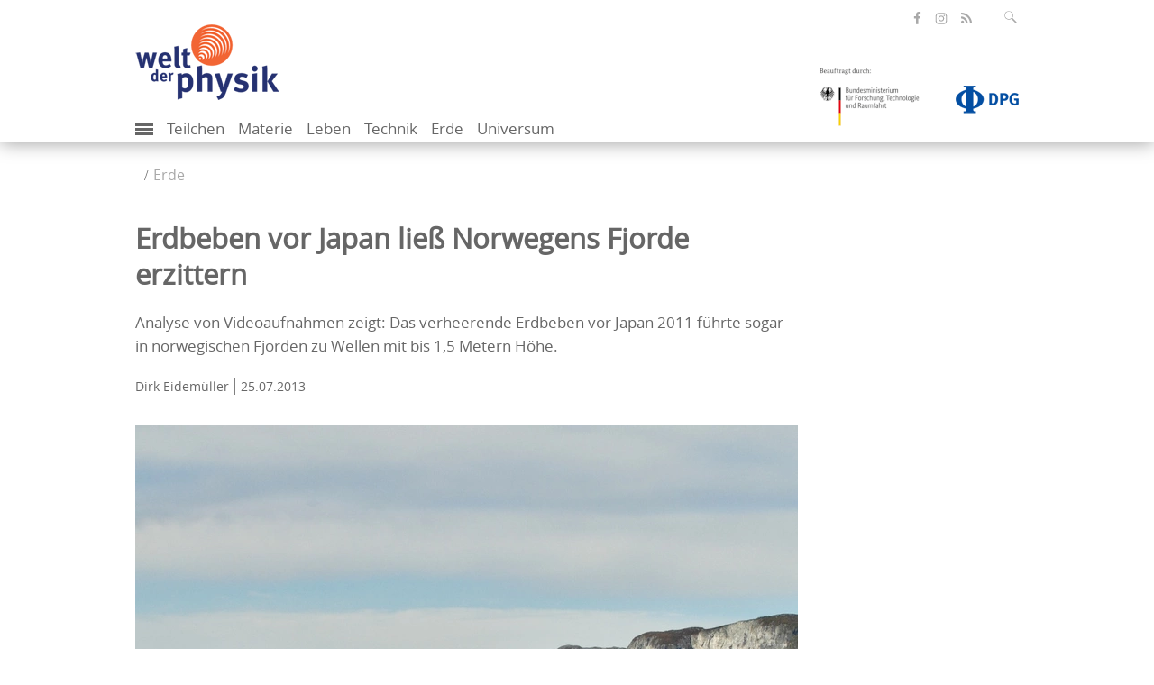

--- FILE ---
content_type: text/html; charset=utf-8
request_url: https://www.weltderphysik.de/gebiet/erde/nachrichten/2013/erdbeben-vor-japan-liess-norwegens-fjorde-erzittern/
body_size: 11083
content:
<!DOCTYPE html>
<html dir="ltr" lang="de">
<head>

<meta charset="utf-8">
<!-- 
	This website is powered by TYPO3 - inspiring people to share!
	TYPO3 is a free open source Content Management Framework initially created by Kasper Skaarhoj and licensed under GNU/GPL.
	TYPO3 is copyright 1998-2026 of Kasper Skaarhoj. Extensions are copyright of their respective owners.
	Information and contribution at https://typo3.org/
-->

<link rel="icon" href="/typo3conf/ext/wdp_base/Resources/Public/Images/favicon.ico" type="image/vnd.microsoft.icon">
<title>Welt der Physik: Erdbeben vor Japan ließ Norwegens Fjorde erzittern</title>
<meta name="generator" content="TYPO3 CMS" />
<meta name="author" content="Welt der Physik" />
<meta name="robots" content="index, follow" />
<meta name="viewport" content="width=device-width, initial-scale=1.0" />
<meta name="description" content="Analyse von Videoaufnahmen zeigt: Das verheerende Erdbeben vor Japan 2011 führte sogar in norwegischen Fjorden zu Wellen mit bis 1,5 Metern Höhe." />
<meta name="keywords" content="Erdbeben,Seismologie,Flutwelle,Meer,Erdbebenwelle,Tsunami," />
<meta property="og:image" content="https://www.weltderphysik.de/fileadmin/_processed_/a/2/csm_20130725_Fjord_SimonLovas_8da000d66e.jpg" />
<meta property="og:title" content="Erdbeben vor Japan ließ Norwegens Fjorde erzittern" />
<meta property="og:url" content="https://www.weltderphysik.de/gebiet/erde/nachrichten/2013/erdbeben-vor-japan-liess-norwegens-fjorde-erzittern/" />
<meta property="og:type" content="website" />
<meta property="og:description" content="Analyse von Videoaufnahmen zeigt: Das verheerende Erdbeben vor Japan 2011 führte sogar in norwegischen Fjorden zu Wellen mit bis 1,5 Metern Höhe." />
<meta name="twitter:image" content="https://www.weltderphysik.de/fileadmin/_processed_/a/2/csm_20130725_Fjord_SimonLovas_8da000d66e.jpg" />
<meta name="twitter:card" content="summary_large_image" />
<meta name="twitter:site" content="@weltderphysik" />
<meta name="twitter:title" content="Erdbeben vor Japan ließ Norwegens Fjorde erzittern" />
<meta name="twitter:description" content="Analyse von Videoaufnahmen zeigt: Das verheerende Erdbeben vor Japan 2011 führte sogar in norwegischen Fjorden zu Wellen mit bis 1,5 Metern Höhe." />
<meta name="mssmarttagspreventparsing" content="true" />
<meta name="imagetoolbar" content="false" />
<meta name="language" content="de" />
<meta name="google-site-verification" content="C8m7V0FosCDiOIfE3DpXVDXMc_2_U7cNfZ0X5NGabbI" />
<meta name="twitter:url" content="https://www.weltderphysik.de/gebiet/erde/nachrichten/2013/erdbeben-vor-japan-liess-norwegens-fjorde-erzittern/" />

<link rel="stylesheet" href="/typo3temp/assets/compressed/merged-fc9b3e0280ad490624e9a6070241854d.css?1711089513" media="all">
<link rel="stylesheet" href="/typo3temp/assets/compressed/merged-97124f7343a834b80c8c9076a9e961e2.css?1747305970" media="all">
<link rel="stylesheet" href="/typo3temp/assets/compressed/merged-4630d97a3bfd2f74d6dd0facfdf93978.css?1686646912" media="print">

<!-- Matomo -->
    <script type="text/javascript">
      var _paq = _paq || [];
      /* tracker methods like "setCustomDimension" should be called before "trackPageView" */
      _paq.push(['trackPageView']);
      _paq.push(['enableLinkTracking']);
      (function() {
        var u="https://piwik-physik.simplethings.de/";
        _paq.push(['setTrackerUrl', u+'piwik.php']);
        _paq.push(['setSiteId', '1']);
        var d=document, g=d.createElement('script'), s=d.getElementsByTagName('script')[0];
        g.type='text/javascript'; g.async=true; g.defer=true; g.src=u+'piwik.js'; s.parentNode.insertBefore(g,s);
      })();
    </script>
    <noscript><p><img src="//piwik-physik.simplethings.de/piwik.php?idsite=1" style="border:0;" alt="" /></p></noscript>
    <!-- End Matomo Code -->    <link rel="preload" href="/typo3conf/ext/wdp_base/Resources/Public/Fonts/opensans-regular-webfont.woff2" as="font" type="font/woff2" crossorigin />
    <link rel="preload" href="/typo3conf/ext/wdp_base/Resources/Public/Fonts/opensans-semibold-webfont.woff2" as="font" type="font/woff2" crossorigin />
    <link rel="preload" href="/typo3conf/ext/wdp_base/Resources/Public/Fonts/fontawesome-webfont.woff2" as="font" type="font/woff2" crossorigin />
<link rel="alternate" type="application/atom+xml" title="Podcasts von Welt der Physik" href="/podcast.xml"  />
<link rel="alternate" type="application/atom+xml" title="Alle Beiträge von Welt der Physik" href="/rss.xml"  />
<link rel="alternate" type="application/atom+xml" title="Nachrichten von Welt der Physik" href="/forschung.rss"  />    <link rel="apple-touch-icon" href="/typo3conf/ext/wdp_base/Resources/Public/Images/favicon/apple-touch-icon.png" />
    <link rel="apple-touch-icon" sizes="57x57" href="/typo3conf/ext/wdp_base/Resources/Public/Images/favicon/apple-touch-icon-57x57.png" />
    <link rel="apple-touch-icon" sizes="72x72" href="/typo3conf/ext/wdp_base/Resources/Public/Images/favicon/apple-touch-icon-72x72.png" />
    <link rel="apple-touch-icon" sizes="76x76" href="/typo3conf/ext/wdp_base/Resources/Public/Images/favicon/apple-touch-icon-76x76.png" />
    <link rel="apple-touch-icon" sizes="114x114" href="/typo3conf/ext/wdp_base/Resources/Public/Images/favicon/apple-touch-icon-114x114.png" />
    <link rel="apple-touch-icon" sizes="120x120" href="/typo3conf/ext/wdp_base/Resources/Public/Images/favicon/apple-touch-icon-120x120.png" />
    <link rel="apple-touch-icon" sizes="144x144" href="/typo3conf/ext/wdp_base/Resources/Public/Images/favicon/apple-touch-icon-144x144.png" />
    <link rel="apple-touch-icon" sizes="152x152" href="/typo3conf/ext/wdp_base/Resources/Public/Images/favicon/apple-touch-icon-152x152.png" />
    <link rel="apple-touch-icon" sizes="180x180" href="/typo3conf/ext/wdp_base/Resources/Public/Images/favicon/apple-touch-icon-180x180.png" />
<link rel="canonical" href="https://www.weltderphysik.de/gebiet/erde/nachrichten/2013/erdbeben-vor-japan-liess-norwegens-fjorde-erzittern/"/>
</head>
<body>

<header id="header">
    <div class="container">
        <div class="row">

<div class="tx-solr">
	<div class="input-group search right">
		<form role="search" method="get" id="tx-solr-search-form-pi-search" action="/service/suche/" data-suggest="/service/suche/suggest.json" data-suggest-header="Top Results" accept-charset="utf-8">
			<fieldset id="solr-searchbox-fieldset">

				<input type="text" id="inputText" class="tx-solr-q js-solr-q tx-solr-suggest tx-solr-suggest-focus form-control SearchBar" name="tx_solr[q]" value="" placeholder="Suchbegriff eingeben" aria-controls="tx-solr-autocomplete" aria-expanded="false"/>
			</fieldset>
			<input type="text" name="test" value="" id="search-test" disabled="disabled" />
			<button class="btn-default" type="submit" aria-label="Suchfeld ausklappen" data-aria-label="Suchfeld ausklappen" tabindex="0">
				<span class="icon-lupe" ></span>
			</button>
		</form>
	</div>
</div>
            <ul class="social-media right">
                <li>
                    <a class="facebook" href="https://de-de.facebook.com/WeltDerPhysik/" target="_blank" title="öffnet die Facebook-Seite von Welt der Physik" aria-label="öffnet die Facebook-Seite von Welt der Physik"><span class="icon-facebook"></span></a>
                </li>
                <li>
                    <a class="insta" href="https://www.instagram.com/weltderphysik.de/" target="_blank" title="öffnet die Instagram-Seite von Welt der Physik" aria-label="öffnet die Instagram-Seite von Welt der Physik"><span class="icon-instagram"></span></a>
                </li>
                <li>
                    <a class="rss" href="//www.weltderphysik.de/RSS-alles" target="_blank" title="öffnet den RSS-Feed von Welt der Physik" aria-label="öffnet den RSS-Feed von Welt der Physik"><span class="icon-share"></span></a>
                </li>
            </ul>
        </div>
        <div class="row">
            <div id="logos"><div class="col-xs-6 logo"><a href="/"><picture><source type="image/webp" srcset="/typo3conf/ext/wdp_base/Resources/Public/Images/logo_wdp.webp?t=1 1x, /typo3conf/ext/wdp_base/Resources/Public/Images/logo_wdp_retina.webp?t=1 2x" /><source srcset="/typo3conf/ext/wdp_base/Resources/Public/Images/logo_wdp.png?t=1 1x, /typo3conf/ext/wdp_base/Resources/Public/Images/logo_wdp_retina.png?t=1 2x" /><img src="/typo3conf/ext/wdp_base/Resources/Public/Images/logo_wdp.png?t=1" width="160" height="86" alt="Logo Welt der Physik. Klick öffnet die Startseite" /></picture></a></div><div class="col-xs-6 sponsor right"><div><a href="https://www.bmftr.bund.de/" title="Beauftragt durch: Bundesministerium für Forschung, Technologie und Raumfahrt"><picture><source srcset="/typo3conf/ext/wdp_base/Resources/Public/Images/logo_bmftr_1x.png?t=1, /typo3conf/ext/wdp_base/Resources/Public/Images/logo_bmftr_2x.png?t=1 2x" /><img class="bmbf" src="/typo3conf/ext/wdp_base/Resources/Public/Images/logo_bmftr_1x.png?t=1" width="130" height="82" alt="Logo Bundesministerium für Forschung, Technologie und Raumfahrt. Klick öffnet die Webseite des Ministeriums"></picture></a><a href="http://www.dpg-physik.de/" title="Deutsche Physikalische Gesellschaft"><picture><source type="image/webp" srcset="/typo3conf/ext/wdp_base/Resources/Public/Images/logo-dpg.webp 1x, /typo3conf/ext/wdp_base/Resources/Public/Images/logo-dpg-2x.webp 2x"/><source srcset="/typo3conf/ext/wdp_base/Resources/Public/Images/logo-dpg.png 1x, /typo3conf/ext/wdp_base/Resources/Public/Images/logo-dpg-2x.png 2x" /><img class="dpg" src="/typo3conf/ext/wdp_base/Resources/Public/Images/logo-dpg.png" width="180" height="107" alt="Logo Deutsche Physikalische Gesellschaft. Klick öffnet die Webseite der Gesellschaft"></picture></a></div></div></div>
        </div>
        <nav class="mobile-menu"><label for="show-menu" class="show-menu"><div class="lines"></div></label><input type="checkbox" id="show-menu"><ul id="menu"><li class="add"><label for="show-add-menu" class="show-add-menu" id="trigger-show-add-menu"><div class="add-lines" id="add-lines"></div></label><input type="checkbox" id="show-add-menu"><ul><li><a href="/service/suche/">Medienarchiv</a></li><li><a href="https://www.weltderphysik.de/service/suche/?id=&amp;q=&amp;tx_solr%5Bfilter%5D%5B%5D=format_textSortM%3APodcast">Podcast</a></li><li><a href="https://www.weltderphysik.de/service/suche/?id=&amp;q=&amp;tx_solr%5Bfilter%5D%5B%5D=thema_stringM%3APhysik+hinter+den+Dingen">Physik hinter den Dingen</a></li><li><a href="/vor-ort/veranstaltungen/">Veranstaltungen</a></li><li><a href="/vor-ort/physikatlas/">Physikatlas</a></li><li><a href="/wir/">Über uns</a></li></ul></li><li><a href="/gebiet/teilchen/">Teilchen</a></li><li><a href="/gebiet/materie/">Materie</a></li><li><a href="/gebiet/leben/">Leben</a></li><li><a href="/gebiet/technik/">Technik</a></li><li class="active"><a href="/gebiet/erde/">Erde</a></li><li><a href="/gebiet/universum/">Universum</a></li></ul><ul id="additionalNav"><li><a href="/service/suche/">Medienarchiv</a></li><li><a href="https://www.weltderphysik.de/service/suche/?id=&amp;q=&amp;tx_solr%5Bfilter%5D%5B%5D=format_textSortM%3APodcast">Podcast</a></li><li><a href="https://www.weltderphysik.de/service/suche/?id=&amp;q=&amp;tx_solr%5Bfilter%5D%5B%5D=thema_stringM%3APhysik+hinter+den+Dingen">Physik hinter den Dingen</a></li><li><a href="/vor-ort/veranstaltungen/">Veranstaltungen</a></li><li><a href="/vor-ort/physikatlas/">Physikatlas</a></li><li><a href="/wir/">Über uns</a></li></ul></nav>
    </div>
</header>

<main id="main" class="">
    <div class="container">
        <div class="row"><div class="breadcrumb"><ul><li><a href="/gebiet/erde/">Erde</a></li></ul></div></div>

    <div class="row content">
        <div class="col-md-9">
            <!--TYPO3SEARCH_begin-->

            <h1 class="articlehead">
                Erdbeben vor Japan ließ Norwegens Fjorde erzittern
            </h1>

                                <p class="longteaser">
                                    Analyse von Videoaufnahmen zeigt: Das verheerende Erdbeben vor Japan 2011 führte sogar in norwegischen Fjorden zu Wellen mit bis 1,5 Metern Höhe.
                                </p>

                        <p class="autor">
                            <span>Dirk Eidemüller</span>
                            <time datetime="2013-07-25" pubdate="">25.07.2013</time>
                        </p>

                <figure class="articlehead">

    <picture class="ar ar-16-9">
        <source type="image/webp"
                srcset="/fileadmin/_processed_/a/2/csm_20130725_Fjord_SimonLovas_cda5b01141.webp 1x, /fileadmin/_processed_/a/2/csm_20130725_Fjord_SimonLovas_fadd57a538.webp 2x"
                media="(min-width: 992px)"/>

        <source type="image/webp"
                srcset="/fileadmin/_processed_/a/2/csm_20130725_Fjord_SimonLovas_8ffb409747.webp 1x, /fileadmin/_processed_/a/2/csm_20130725_Fjord_SimonLovas_f65b8ced70.webp 2x"
                media="(min-width: 768px) and (max-width: 991px)"/>

        <source type="image/webp"
                srcset="/fileadmin/_processed_/a/2/csm_20130725_Fjord_SimonLovas_cda5b01141.webp 1x, /fileadmin/_processed_/a/2/csm_20130725_Fjord_SimonLovas_fadd57a538.webp 2x"
                media="(min-width: 480px) and (max-width: 767px)"/>

        <source type="image/webp"
                srcset="/fileadmin/_processed_/a/2/csm_20130725_Fjord_SimonLovas_1f37bfce84.webp 1x, /fileadmin/_processed_/a/2/csm_20130725_Fjord_SimonLovas_f449faa8ab.webp 2x"
                media="(max-width: 479px)"/>

        <img title="Luftaufnahme des Aurlandsfjords, Bildquelle: Simon Løvås; Lizenz: gemäß den Bedinigungen der Quelle" alt="Luftaufnahme eines Fjords umgeben von hohen Felsen" loading="eager" src="/fileadmin/_processed_/a/2/csm_20130725_Fjord_SimonLovas_5ad64e3444.jpg" width="735" height="413" />
    </picture>

                </figure>

                    <script type="application/ld+json">
                        {
                            "@context": "http://schema.org/",
                            "@type": "NewsArticle"
                            ,"author": {"@type": "Person","name": "Dirk Eidemüller"}
                            ,"publisher": {"@type": "Organization","name": "Welt der Physik", "url": "https://www.weltderphysik.de", "logo": {"@type": "ImageObject", "url": "https://www.weltderphysik.de/typo3conf/ext/wdp_base/Resources/Public/Images/logo_wdp.png?t=1"}},
                            "headline": "Erdbeben vor Japan lie&szlig; Norwegens Fjorde erzittern",
                            "dateModified": "",
                            "datePublished": "2013-07-25T12:23:00+01:00"
                            ,"image": ["https://www.weltderphysik.de/fileadmin/_processed_/a/2/csm_20130725_Fjord_SimonLovas_e4855df3fc.jpg"]
                        }
                    </script>

            <div id="c5439" class="frame frame-default frame-type-text frame-layout-0">

    <div class="ce-textpic ce-center ce-above">

                <div class="ce-bodytext">

                    <p>Heftige Erdbeben lassen die Erde schwingen wie eine Glocke. Hochsensible Seismometer können das Zittern der Erdkruste auch dann noch nachweisen, wenn die Erschütterung mehrfach um die Erde gelaufen ist. In manchen Regionen verstärken sich die wellenförmigen Schwingungen aber so stark, dass sie auch ohne hochpräzise Messgeräte sichtbar werden. Das schwere Beben vor der japanischen Küste aus dem Jahr 2011, das einen Tsunami auslöste und die Küstenregionen Nordostjapans verwüstete, machte sich so auch in norwegischen Fjorden deutlich bemerkbar. Wie Geologen anhand von Videoaufnahmen und Simulationen rekonstruieren konnten, führte das Beben vor Japan in einigen Fjorden zu Wellen von einem bis anderthalb Metern Höhe. Unerwarteterweise waren es nicht die stärkeren Primärwellen, die dies bewirkten, sondern die schwächeren Sekundärwellen, schreiben die Forscher in den „Geophysical Research Letters“.
</p>
<p>„Fjorde sind anfällig für solche Wellen durch starke und weit entfernte Erdbeben, weil sie so tief sind“, erläutert Stein Bondevik von der Universität Sogn og Fjordane. „Auch wenn die Seitenwände der Fjorde nur geringfügig bewegt werden – in diesem Fall um weniger als einen Zentimeter –, setzen sie hierdurch eine Menge Wasser in Gang.“ Wenn die Erdbebenwellen dann noch im richtigen Takt schwingen, können sie die Wassermassen im Fjord in kurzer Zeit aufschaukeln. Die stärksten Wellen des Erdbebens, die Primärwellen, schüttelten das Fjordwasser so schnell durch, dass es nicht zu solchen Resonanzwellen kam. Die schwächeren Sekundärwellen hingegen hatten genau die richtige Schwingungsdauer zwischen einer und zwei Minuten, um meterhohe Resonanzwellen anzuregen. Die Forscher konnten anhand von Videoaufnahmen die genaue Wellenhöhe ermitteln, indem sie die Mastspitzen ankernder Schiffe ausmaßen. Augenzeugen hatten die ungewöhnlichen Wellen mit Handykameras aufgenommen und den Wissenschaftlern zur Verfügung gestellt.<br><br>„Glücklicherweise passierte dies, als gerade Ebbe war“, so Bondevik. Bei Flut hätten die unerwartet hohen Resonanzwellen durchaus Sachschäden anrichten können. Die Wellen in den Fjorden begannen gerade einmal eine halbe Stunde nach dem Erdbeben in Japan. So lange brauchten die Erschütterungen durch das Erdbeben, um sich nach Norwegen fortzupflanzen. Viele Menschen vor Ort dürften zu diesem Zeitpunkt noch nichts vom Beben in Japan gehört haben. Das sogenannte Tohoku-Erdbeben vor Japan gehört zu den stärksten Beben seit Beginn der Aufzeichnungen. Es führte zu einem Tsunami, der knapp 20.000 Menschen das Leben kostete und eine halbe Million Menschen in die Flucht trieb. </p>
                </div>

    </div>

            </div>

<!--TYPO3SEARCH_end-->

                                <p class="source article-info"><span><a href="http://www.wissenschaft-aktuell.de">Wissenschaft aktuell</a></span> 

                    gemäß den Bedingungen der Quelle

 </p>

            <img src="https://ssl-vg03.met.vgwort.de/na/01502b2202454c57aa81dcc372d87922 " style="width:1px;height:1px;" alt=""/>

            <div class="page-info visible-print">
                <p class="source">Quelle: https://www.weltderphysik.de/gebiet/erde/nachrichten/2013/erdbeben-vor-japan-liess-norwegens-fjorde-erzittern/</p>
            </div>
        </div>
        <div class="col-md-3 service-information">

            <div class="information" style="display: none;">

                                <p class="icon-null"><a rel="noopener noreferrer" target="_blank" href="http://dx.doi.org/10.1002/grl.50639">Originalarbeit: „Norwegian seiches from the giant 2011 Tohoku earthquake“, Stein Bondevik et al.; Geophysical Research Letters, 2013</a></p>

                                <p class="icon-null"><a rel="noopener noreferrer" target="_blank" href="http://www.hisf.no/ansatt/vis/stein.bondevik">Stein Bondevik, Universität Sogn og Fjordane</a></p>

                                <p class="icon-null"><a rel="noopener noreferrer" target="_blank" href="http://www.hisf.no/">Universität Sogn og Fjordane</a></p>

            </div>

        </div>
    </div>

                    <div class="row more-articles">
                        <h2 class="content-headline"> Mehr zum Thema </h2>
                        <div class="teaser">

                                <div class="teaser-small ">
                                    <div>
                                        <div class="image-wrap">
                                            <a tabindex="-1" href="/gebiet/erde/erdinneres/induzierte-erdbeben/">
                                                <figure>

        <picture class="ar ar-16-9">

            <source type="image/webp"
                    srcset="/fileadmin/_processed_/1/b/csm_20140311_Wenchuanbeben2008_USGS_13b05af89d.webp 1x, /fileadmin/_processed_/1/b/csm_20140311_Wenchuanbeben2008_USGS_7ee9415ea7.webp 2x"
                    media="(min-width: 580px)"/>

            <source type="image/webp"
                    srcset="/fileadmin/_processed_/1/b/csm_20140311_Wenchuanbeben2008_USGS_3c000ed107.webp 1x, /fileadmin/_processed_/1/b/csm_20140311_Wenchuanbeben2008_USGS_be8710496b.webp 2x"
                    media="(min-width: 400px) and (max-width: 579px)"/>

            <source type="image/webp"
                    srcset="/fileadmin/_processed_/1/b/csm_20140311_Wenchuanbeben2008_USGS_13b05af89d.webp 1x, /fileadmin/_processed_/1/b/csm_20140311_Wenchuanbeben2008_USGS_7ee9415ea7.webp 2x"
                    media="(max-width: 399px)"/>

            <img title="Wenchuanbeben 2008, Bildquelle: USGS; Lizenz: gemeinfrei" alt="Das Bild zeigt eine zerstörte Siedlung." loading="lazy" src="/fileadmin/_processed_/1/b/csm_20140311_Wenchuanbeben2008_USGS_c74d5dd066.jpg" width="535" height="301" />
        </picture>

                                                </figure>
                                            </a>
                                        </div>
                                        <div class="teaser-text">
                                            <p class="h6 pointmark">Erde</p>
                                            <h2><a href="/gebiet/erde/erdinneres/induzierte-erdbeben/">Induzierte Erdbeben</a></h2>
                                            Die Erde bebt nicht nur aufgrund natürlicher Prozesse: Auch Bergbau oder Stauseen können die Spannung im Untergrund verändern und Erdstöße auslösen. 
                                            <a name="date-5293" class="date" tabindex="-1">

                                                                        <span> Artikel </span> <time datetime="2014-05-12" pubdate="">12.05.2014</time>

                                            </a>
                                        </div>

                                    </div>
                                </div>

                                <div class="teaser-small ">
                                    <div>
                                        <div class="image-wrap">
                                            <a tabindex="-1" href="/gebiet/erde/erdinneres/kopplung-von-erdbeben-und-vulkanen/">
                                                <figure>

        <picture class="ar ar-16-9">

            <source type="image/webp"
                    srcset="/fileadmin/_processed_/0/8/csm_20131118_BebenVulkane_TWalter_fda390a8cb.webp 1x, /fileadmin/_processed_/0/8/csm_20131118_BebenVulkane_TWalter_6d5f0bc263.webp 2x"
                    media="(min-width: 580px)"/>

            <source type="image/webp"
                    srcset="/fileadmin/_processed_/0/8/csm_20131118_BebenVulkane_TWalter_44b6fe7c4c.webp 1x, /fileadmin/_processed_/0/8/csm_20131118_BebenVulkane_TWalter_5da09a073c.webp 2x"
                    media="(min-width: 400px) and (max-width: 579px)"/>

            <source type="image/webp"
                    srcset="/fileadmin/_processed_/0/8/csm_20131118_BebenVulkane_TWalter_fda390a8cb.webp 1x, /fileadmin/_processed_/0/8/csm_20131118_BebenVulkane_TWalter_6d5f0bc263.webp 2x"
                    media="(max-width: 399px)"/>

            <img title="Erdbeben und Vulkane auf der Erde, Bildquelle: GFZ; Lizenz: gemäß den Bedingungen der Quelle" alt="Weltkartenausschnitt: Über die Erde verteilt sind in bestimmten Zonen lilafarbene Punkte und rote Dreiecke eingetragen, besonders viele rings um den Pazifik. " loading="lazy" src="/fileadmin/_processed_/0/8/csm_20131118_BebenVulkane_TWalter_071231807c.png" width="535" height="301" />
        </picture>

                                                </figure>
                                            </a>
                                        </div>
                                        <div class="teaser-text">
                                            <p class="h6 pointmark">Erde</p>
                                            <h2><a href="/gebiet/erde/erdinneres/kopplung-von-erdbeben-und-vulkanen/">Die Kopplung von Erdbeben und Vulkanen</a></h2>
                                            Beobachtungen zeigen, dass nach starken Erdbeben an tektonischen Plattengrenzen gehäuft Vulkane ausbrechen.
                                            <a name="date-5163" class="date" tabindex="-1">

                                                                        <span> Artikel </span> <time datetime="2014-01-16" pubdate="">16.01.2014</time>

                                            </a>
                                        </div>

                                    </div>
                                </div>

                                <div class="teaser-small ">
                                    <div>
                                        <div class="image-wrap">
                                            <a tabindex="-1" href="/gebiet/erde/erdinneres/erdbebengefaehrdung-und-risiko/">
                                                <figure>

        <picture class="ar ar-16-9">

            <source type="image/webp"
                    srcset="/fileadmin/_processed_/f/a/csm_20121015_Shakemap_USGS_57db92643f.webp 1x, /fileadmin/_processed_/f/a/csm_20121015_Shakemap_USGS_02cf2acbc8.webp 2x"
                    media="(min-width: 580px)"/>

            <source type="image/webp"
                    srcset="/fileadmin/_processed_/f/a/csm_20121015_Shakemap_USGS_925d38b537.webp 1x, /fileadmin/_processed_/f/a/csm_20121015_Shakemap_USGS_03587e5655.webp 2x"
                    media="(min-width: 400px) and (max-width: 579px)"/>

            <source type="image/webp"
                    srcset="/fileadmin/_processed_/f/a/csm_20121015_Shakemap_USGS_57db92643f.webp 1x, /fileadmin/_processed_/f/a/csm_20121015_Shakemap_USGS_02cf2acbc8.webp 2x"
                    media="(max-width: 399px)"/>

            <img title="Erdbeben in Virginia 2011, Quelle: USGS" alt="Erdbebenkarte" loading="lazy" src="/fileadmin/_processed_/f/a/csm_20121015_Shakemap_USGS_732f3dd9ab.jpg" width="535" height="301" />
        </picture>

                                                </figure>
                                            </a>
                                        </div>
                                        <div class="teaser-text">
                                            <p class="h6 pointmark">Erde</p>
                                            <h2><a href="/gebiet/erde/erdinneres/erdbebengefaehrdung-und-risiko/">Erdbebengefährdung und -risiko</a></h2>
                                            Erdstöße lassen sich nicht exakt vorhersagen. Seismologen versuchen stattdessen die Wahrscheinlichkeit von Beben und die zu erwartenden Bodenbewegungen zu bestimmen. 
                                            <a name="date-4431" class="date" tabindex="-1">

                                                                        <span> Artikel </span> <time datetime="2012-11-16" pubdate="">16.11.2012</time>

                                            </a>
                                        </div>

                                    </div>
                                </div>

                                <div class="teaser-small ">
                                    <div>
                                        <div class="image-wrap">
                                            <a tabindex="-1" href="/gebiet/erde/nachrichten/2012/verfeinertes-modell-der-plattentektonik-erklaert-untypische-erdbeben/">
                                                <figure>

        <picture class="ar ar-16-9">

            <source type="image/webp"
                    srcset="/fileadmin/_processed_/c/e/csm_20120117_Erdbeben_Science_14491824a4.webp 1x, /fileadmin/_processed_/c/e/csm_20120117_Erdbeben_Science_db6158264c.webp 2x"
                    media="(min-width: 580px)"/>

            <source type="image/webp"
                    srcset="/fileadmin/_processed_/c/e/csm_20120117_Erdbeben_Science_b838ee2921.webp 1x, /fileadmin/_processed_/c/e/csm_20120117_Erdbeben_Science_ed7e782a91.webp 2x"
                    media="(min-width: 400px) and (max-width: 579px)"/>

            <source type="image/webp"
                    srcset="/fileadmin/_processed_/c/e/csm_20120117_Erdbeben_Science_14491824a4.webp 1x, /fileadmin/_processed_/c/e/csm_20120117_Erdbeben_Science_db6158264c.webp 2x"
                    media="(max-width: 399px)"/>

            <img title="AAAS/Science" alt="Geodymanische Mechanismen schwerer Erdbeben in Haiti, Oklahoma und Virginia" loading="lazy" src="/fileadmin/_processed_/c/e/csm_20120117_Erdbeben_Science_0e4a1d3178.png" width="535" height="301" />
        </picture>

                                                </figure>
                                            </a>
                                        </div>
                                        <div class="teaser-text">
                                            <p class="h6 pointmark">Erde</p>
                                            <h2><a href="/gebiet/erde/nachrichten/2012/verfeinertes-modell-der-plattentektonik-erklaert-untypische-erdbeben/">Verfeinertes Modell der Plattentektonik erklärt untypische Erdbeben</a></h2>
                                            Computersimulation zeigt komplexe Kopplung zwischen Erdkruste und Erdmantel.
                                            <a name="date-3716" class="date" tabindex="-1">

                                                                        <span> Nachricht </span> <time datetime="2012-02-17" pubdate="">17.02.2012</time>

                                            </a>
                                        </div>

                                    </div>
                                </div>

                                <div class="teaser-small ">
                                    <div>
                                        <div class="image-wrap">
                                            <a tabindex="-1" href="/gebiet/erde/nachrichten/2011/abgestorbene-mangroven-schuetzen-vor-erdbeben/">
                                                <figure>

                                                                            <img src="/typo3conf/ext/wdp_base/Resources/Public/Images/placeholder.png"
                                                                                 srcset="/typo3conf/ext/wdp_base/Resources/Public/Images/placeholder.png 1x, /typo3conf/ext/wdp_base/Resources/Public/Images/placeholder2x.png 2x"
                                                                                 alt="" title="" loading="lazy"/>

                                                </figure>
                                            </a>
                                        </div>
                                        <div class="teaser-text">
                                            <p class="h6 pointmark">Erde</p>
                                            <h2><a href="/gebiet/erde/nachrichten/2011/abgestorbene-mangroven-schuetzen-vor-erdbeben/">Abgestorbene Mangroven schützen vor Erdbeben</a></h2>
                                            Überreste der Wälder im Untergrund dämpfen zerstörerische Erschütterungen 
                                            <a name="date-3290" class="date" tabindex="-1">

                                                                        <span> Nachricht </span> <time datetime="2011-06-28" pubdate="">28.06.2011</time>

                                            </a>
                                        </div>

                                    </div>
                                </div>

                                <div class="teaser-small ">
                                    <div>
                                        <div class="image-wrap">
                                            <a tabindex="-1" href="/gebiet/erde/erdinneres/geodynamik/">
                                                <figure>

        <picture class="ar ar-16-9">

            <source type="image/webp"
                    srcset="/fileadmin/_processed_/1/2/csm_geo_7cb88c5cd4.webp 1x, /fileadmin/_processed_/1/2/csm_geo_b7bc535690.webp 2x"
                    media="(min-width: 580px)"/>

            <source type="image/webp"
                    srcset="/fileadmin/_processed_/1/2/csm_geo_a38cf2517e.webp 1x, /fileadmin/_processed_/1/2/csm_geo_21a198e50e.webp 2x"
                    media="(min-width: 400px) and (max-width: 579px)"/>

            <source type="image/webp"
                    srcset="/fileadmin/_processed_/1/2/csm_geo_7cb88c5cd4.webp 1x, /fileadmin/_processed_/1/2/csm_geo_b7bc535690.webp 2x"
                    media="(max-width: 399px)"/>

            <img title="Konvektion im Erdinnern, Bildquelle: Uni Münster" alt="Querschnitt durch Erde" loading="lazy" src="/fileadmin/_processed_/1/2/csm_geo_0e810e1cff.png" width="535" height="301" />
        </picture>

                                                </figure>
                                            </a>
                                        </div>
                                        <div class="teaser-text">
                                            <p class="h6 pointmark">Erde</p>
                                            <h2><a href="/gebiet/erde/erdinneres/geodynamik/">Seismologie und Geodynamik – die Inspektion der Erde</a></h2>
                                            Die tektonischen Kräfte, die Menschenwerk in Sekunden zerstören, ließen über geologische Zeiträume Gebirge und Meere entstehen und haben so die Entwicklung des Lebens ermöglicht.
                                            <a name="date-178" class="date" tabindex="-1">

                                                                        <span> Artikel </span> <time datetime="2011-03-24" pubdate="">24.03.2011</time>

                                            </a>
                                        </div>

                                    </div>
                                </div>

                                    </div>
                                    <a href="#more-article-results" class="more btn" data-toggle="collapse" aria-expanded="false" aria-controls="results"> Weitere Nachrichten</a>
                                    <div class="collapse" id="more-article-results">
                                        <div class="teaser">

                                <div class="teaser-small ">
                                    <div>
                                        <div class="image-wrap">
                                            <a tabindex="-1" href="/gebiet/erde/erdinneres/seismologie/">
                                                <figure>

        <picture class="ar ar-16-9">

            <source type="image/webp"
                    srcset="/fileadmin/_processed_/e/e/csm_19980812_Epizentren_NASA_d623e10c6b.webp 1x, /fileadmin/_processed_/e/e/csm_19980812_Epizentren_NASA_4c3347ee20.webp 2x"
                    media="(min-width: 580px)"/>

            <source type="image/webp"
                    srcset="/fileadmin/_processed_/e/e/csm_19980812_Epizentren_NASA_e88ed850e0.webp 1x, /fileadmin/_processed_/e/e/csm_19980812_Epizentren_NASA_c64c9c4671.webp 2x"
                    media="(min-width: 400px) and (max-width: 579px)"/>

            <source type="image/webp"
                    srcset="/fileadmin/_processed_/e/e/csm_19980812_Epizentren_NASA_d623e10c6b.webp 1x, /fileadmin/_processed_/e/e/csm_19980812_Epizentren_NASA_4c3347ee20.webp 2x"
                    media="(max-width: 399px)"/>

            <img title="Seismologie – ein Fenster zum Erdinneren" alt="Epizentren" loading="lazy" src="/fileadmin/_processed_/e/e/csm_19980812_Epizentren_NASA_066f134c5c.png" width="535" height="301" />
        </picture>

                                                </figure>
                                            </a>
                                        </div>
                                        <div class="teaser-text">
                                            <p class="h6 pointmark">Erde</p>
                                            <h2><a href="/gebiet/erde/erdinneres/seismologie/">Seismologie – ein Fenster zum Erdinneren</a></h2>
                                            Die Wissenschaft von den Erdbeben – die Seismologie – war Ende des vergangenen Jahrhunderts noch eine kleine, beobachtende Fachrichtung. Mittlerweile hat sie sich zu einem internationalen Großunternehmen entwickelt.
                                            <a name="date-593" class="date" tabindex="-1">

                                                                        <span> Artikel </span> <time datetime="2002-03-27" pubdate="">27.03.2002</time>

                                            </a>
                                        </div>

                                    </div>
                                </div>

                                <div class="teaser-small ">
                                    <div>
                                        <div class="image-wrap">
                                            <a tabindex="-1" href="/gebiet/erde/erdinneres/">
                                                <figure>

        <picture class="ar ar-16-9">

            <source type="image/webp"
                    srcset="/fileadmin/_processed_/3/d/csm_16920110407_Erdaufbau_jkube_01_44acda01b9.webp 1x, /fileadmin/_processed_/3/d/csm_16920110407_Erdaufbau_jkube_01_6b39734f39.webp 2x"
                    media="(min-width: 580px)"/>

            <source type="image/webp"
                    srcset="/fileadmin/_processed_/3/d/csm_16920110407_Erdaufbau_jkube_01_e0acabb6b2.webp 1x, /fileadmin/_processed_/3/d/csm_16920110407_Erdaufbau_jkube_01_c4ded8bf23.webp 2x"
                    media="(min-width: 400px) and (max-width: 579px)"/>

            <source type="image/webp"
                    srcset="/fileadmin/_processed_/3/d/csm_16920110407_Erdaufbau_jkube_01_44acda01b9.webp 1x, /fileadmin/_processed_/3/d/csm_16920110407_Erdaufbau_jkube_01_6b39734f39.webp 2x"
                    media="(max-width: 399px)"/>

            <img title="Erdkruste und Erdinneres" alt="Schnitt Erde" loading="lazy" src="/fileadmin/_processed_/3/d/csm_16920110407_Erdaufbau_jkube_01_77b9161132.png" width="535" height="301" />
        </picture>

                                                </figure>
                                            </a>
                                        </div>
                                        <div class="teaser-text">
                                            <p class="h6 pointmark">Erde</p>
                                            <h2><a href="/gebiet/erde/erdinneres/">Erdkruste und Erdinneres</a></h2>
                                            <p>Im Innern der Erde zirkuliert das Magma in gewaltigen Konvektionszellen. Sie beeinflussen unter anderem auch die Entstehung von Erdbeben. Mit ausgefeilten Methoden versuchen Forscher die Dynamik des Erdballs zu enträtseln.</p>
                                            <a name="date-527" class="date" tabindex="-1">

                                                                        Themenseite

                                            </a>
                                        </div>

                                    </div>
                                </div>

                                <div class="teaser-small ">
                                    <div>
                                        <div class="image-wrap">
                                            <a tabindex="-1" href="/gebiet/erde/atmosphaere/meere/tsunamis/warnsystem-gitews/">
                                                <figure>

        <picture class="ar ar-16-9">

            <source type="image/webp"
                    srcset="/fileadmin/_processed_/4/7/csm_20090716_seismicpressuresensor_IfM-Geomar_484eea398d.webp 1x, /fileadmin/_processed_/4/7/csm_20090716_seismicpressuresensor_IfM-Geomar_2dc20a3753.webp 2x"
                    media="(min-width: 580px)"/>

            <source type="image/webp"
                    srcset="/fileadmin/_processed_/4/7/csm_20090716_seismicpressuresensor_IfM-Geomar_a9274cb965.webp 1x, /fileadmin/_processed_/4/7/csm_20090716_seismicpressuresensor_IfM-Geomar_253ada45d1.webp 2x"
                    media="(min-width: 400px) and (max-width: 579px)"/>

            <source type="image/webp"
                    srcset="/fileadmin/_processed_/4/7/csm_20090716_seismicpressuresensor_IfM-Geomar_484eea398d.webp 1x, /fileadmin/_processed_/4/7/csm_20090716_seismicpressuresensor_IfM-Geomar_2dc20a3753.webp 2x"
                    media="(max-width: 399px)"/>

            <img title="Frühe Warnung vor Tsunamiwellen" alt="Boje von GITEWS" loading="lazy" src="/fileadmin/_processed_/4/7/csm_20090716_seismicpressuresensor_IfM-Geomar_532488488f.jpg" width="535" height="301" />
        </picture>

                                                </figure>
                                            </a>
                                        </div>
                                        <div class="teaser-text">
                                            <p class="h6 pointmark">Erde</p>
                                            <h2><a href="/gebiet/erde/atmosphaere/meere/tsunamis/warnsystem-gitews/">Frühe Warnung vor Tsunamiwellen</a></h2>
                                            Die Tsunamikatastrophe von 2004 im Indischen Ozean hat die Menschen in der Region aufgeschreckt. Das Warnsystem GITEWS soll innerhalb von wenigen Minuten Warnungen erzeugen.
                                            <a name="date-558" class="date" tabindex="-1">

                                                                        Artikel

                                            </a>
                                        </div>

                                    </div>
                                </div>

                                    </div>

                        </div>
                    </div>

    </div>
</main>

<footer id="footer">
    <div class="container">
        <div class="row">
            <h2 class="sr-only">Inhalte</h2>
            <div class="col-sm-6 col-md-3"><h3 class="h4">Gebiet</h3><ul><li><a href="/gebiet/teilchen/">Teilchen</a></li><li><a href="/gebiet/materie/">Materie</a></li><li><a href="/gebiet/leben/">Leben</a></li><li><a href="/gebiet/technik/">Technik</a></li><li><a href="/gebiet/erde/">Erde</a></li><li><a href="/gebiet/universum/">Universum</a></li></ul></div><div class="col-sm-6 col-md-3"><h3 class="h4">vor Ort</h3><ul><li><a href="/vor-ort/physik-fuer-zu-hause/">Physik für zu Hause</a></li><li><a href="/vor-ort/veranstaltungen/">Veranstaltungen</a></li><li><a href="/vor-ort/physikatlas/">Physikatlas</a></li><li><a href="/vor-ort/highlights-der-physik/">Highlights der Physik</a></li><li><a href="/vor-ort/wissenschaftsjahre/">Wissenschaftsjahre</a></li><li><a href="/vor-ort/hands-on/">Physik zum Anfassen</a></li><li><a href="/vor-ort/wettbewerbe/">Wettbewerbe</a></li><li><a href="https://fis-landschaft.de/">Forschungsinfrastrukturen</a></li></ul></div><div class="col-sm-6 col-md-3"><h3 class="h4">Mediathek</h3><ul><li><a href="/service/suche/">Medienübersicht</a></li><li><a href="https://www.weltderphysik.de/service/suche/?id=&amp;q=&amp;tx_solr%5Bfilter%5D%5B%5D=format_textSortM%3APodcast">Podcast</a></li><li><a href="https://www.weltderphysik.de/service/suche/?id=&amp;q=&amp;tx_solr%5Bfilter%5D%5B%5D=format_textSortM%3ANachricht">Nachrichtenarchiv</a></li><li><a href="https://www.weltderphysik.de/service/suche/?id=&amp;q=&amp;tx_solr%5Bfilter%5D%5B%5D=thema_stringM%3APhysik+hinter+den+Dingen">Physik hinter den Dingen</a></li></ul></div><div class="col-sm-6 col-md-3"><h3 class="h4">Über uns</h3><ul><li><a href="/wir/was-ist-welt-der-physik/">Was ist Welt der Physik?</a></li><li><a href="/wir/redaktion/">Redaktion</a></li><li><a href="/wir/gremien/">Gremien</a></li><li><a href="/wir/dienste-im-web/">Dienste im Web</a></li><li><a href="/wir/werbematerial/">Werbematerial</a></li><li><a href="/wir/praktika/">Praktika</a></li><li><a href="/wir/geschichte/">Geschichte</a></li></ul></div>
        </div>
        <hr>
        <div class="row">
            <div class="meta-nav"><ul><li><a href="/">Home</a></li><li><a href="/service/sitemap/">Sitemap</a></li><li><a href="/service/kontakt/">Kontakt</a></li><li><a href="/service/impressum/">Impressum</a></li><li><a href="/service/datenschutz/">Datenschutz</a></li><li><a href="/service/erklaerung-zur-barrierefreiheit/">Erklärung zur Barrierefreiheit</a></li><li><a href="/service/faq/">FAQ</a></li><li><a href="/service/newsletter/">Newsletter</a></li></ul></div>
            <a href="#" id="back-to-top" class="right"> zurück nach oben </a>
        </div>
    </div>
</footer>

<div class="grt-cookie"> 
	<div class="container">
		<div class="grt-cookies-msg">
			<p>Auf unserer Website nutzen wir ausschließlich technisch notwendige Cookies. Weitere Informationen erhalten Sie in unserer <a href="/service/datenschutz/">Datenschutzerklärung</a>.</p>
		</div>
        <button class="grt-cookie-button">Einverstanden</button>
	</div>
</div>

<div class="modal" id="ajaxModal" tabindex="-1">
    <div class="modal-dialog modal-dialog-centered">
        <div class="modal-content">
            <div class="modal-header">
                <a class="close" data-dismiss="modal">X</a>
            </div>
            <div class="modal-body">
                <a href="#" id="modalNext" class="next icon-arrow-next"></a>
                <a href="#" id="modalPrev" class="prev icon-arrow-prev"></a>
            </div>
        </div>
    </div>
</div>
<script id="powermail_conditions_container" data-condition-uri="https://www.weltderphysik.de/gebiet/erde/nachrichten/2013/erdbeben-vor-japan-liess-norwegens-fjorde-erzittern?type=3132"></script>
<script>
/*<![CDATA[*/
var TYPO3 = Object.assign(TYPO3 || {}, Object.fromEntries(Object.entries({"settings":{"TS":{"m2cCookieLifetime":"7"}}}).filter((entry) => !['__proto__', 'prototype', 'constructor'].includes(entry[0]))));
/*]]>*/
</script>

<script src="/typo3temp/assets/compressed/merged-5ccad840cf8807f1184a39b03b608e46.js?1731403389"></script>

</body>
</html>